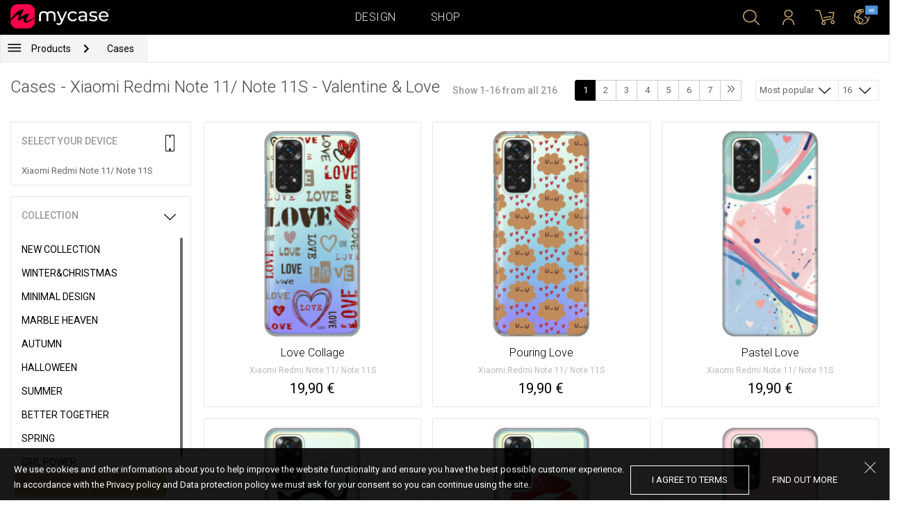

--- FILE ---
content_type: text/html; charset=UTF-8
request_url: https://at.mycase-online.com/shop/cases/xiaomi-redmi-note-11-note-11s/1?collection=valentine--love
body_size: 8187
content:
<!DOCTYPE html>
<html lang="en">
    <head>
    <meta charset="utf-8">
    <meta http-equiv="X-UA-Compatible" content="IE=edge">

    <meta name="viewport" content="width=device-width, initial-scale=1.0, maximum-scale=1.0, user-scalable=0">

    <title>Cases - Xiaomi Redmi Note 11/ Note 11S - Valentine & Love</title><link rel="canonical" href="https://eu.mycase-online.com/shop/cases/xiaomi-redmi-note-11-note-11s/1"/>
        <meta property="og:url" content="http://at.mycase-online.com/shop/cases/xiaomi-redmi-note-11-note-11s/1?collection=valentine--love" />
        <meta property="og:title" content="Cases - Xiaomi Redmi Note 11/ Note 11S - Valentine & Love" />
        <meta property="og:description" content="" />
        <meta property="og:image" content="http://eu.mycase-online.com/css/img/mycase-brand-logo.png" />
    
        <meta name="theme-color" content="#000000">
        <meta name="msapplication-navbutton-color" content="#000000">
        <meta name="apple-mobile-web-app-status-bar-style" content="#000000">
    

    <base href="/">

    <meta name="apple-itunes-app" content="app-id=1068604520">
    <meta name="google-play-app" content="app-id=com.vladan.mycase.androidcasedesigner">

    <!-- prevent google from translating site -->
    <meta name="google" content="notranslate"/>

    <link rel="shortcut icon" href="/favicon.png">
    <link href="https://fonts.googleapis.com/css?family=Roboto:300,400,400i,500,700&amp;subset=latin-ext" rel="stylesheet">

    <style type="text/css">
        * {
            -ms-touch-action: manipulation;
            touch-action: manipulation;
        }
    </style>

    <script src="/webapp/js/events.js?v=1.3" type="text/javascript"></script>
    <script type="text/javascript">

        function __appLogin(userId) {
            if (typeof AndroidInterface != "undefined") {
                   AndroidInterface.login(userId);
            } else {
                __appMessage({login: 'login', user_id: userId});
            }
        }
        function __appLogout() {
            if (typeof AndroidInterface != "undefined") {
                AndroidInterface.logout();
            } else {
                __appMessage({login: 'login'});
            }
        }
        window.logout = function() {
            $.ajax({
                url: '/ajax_calls/auth/logout.php',
                method: 'GET',
                success: function(data) {
                    __appLogout();
                    window.location.href = '/';
                }
            });
        }

        window.testCallBack = function(message) {
            alert(message);
        }

        //APP BACK, MOBILE SEARCH AND NAV CLOSE
        var back_button_stack = [];
        window.__appBack = function() {
            var length = back_button_stack.length;
            if (length > 0) {
                var action = back_button_stack[length - 1];
                switch(action) {
                    case 'search-open':
                        mobileSearchClose();
                        break;
                    case 'nav-open':
                        mobileNavClose();
                        break;
                    default:
                    // code to be executed if n is different from case 1 and 2
                }
            } else {
                window.history.go(-1);
            }
        }

        function mobileNavClose() {
            $('.mobile-nav').removeClass('open');
            if (back_button_stack.length && back_button_stack[back_button_stack.length - 1] == 'nav-open') {
                back_button_stack.pop('nav-open');
            }
        }
        function mobileSearchClose() {
            $('.mobile-search').removeClass('show');
            $('html').removeClass('modal-open');
            $('.body-overlay').removeClass('open');
            if (back_button_stack.length && back_button_stack[back_button_stack.length - 1] == 'search-open') {
                back_button_stack.pop('search-open');
            }
        }
    </script>

    <script type="text/javascript">

        var WEBAPP = false;
        var WEBAPP_IOS = false;
        var WEBAPP_ANDROID = false;

        var devices = []; //filled on device-select.php page

        var js_lang = {
            add_to_cart: 'Add to cart',
            unexpected: 'Unexpected error',
            loading: 'Loading',
            search: 'Search',
            search_no_results: 'Search',
            missing_fields: 'Not all fields entered',
            error_sending: 'An error occurred, please try again!',
            order: 'Order',
            close: 'cancelled',
            checkout: 'Checkout',
            cart_added: 'The item has been successfully added to the cart.',
            cart: 'Cart',
            cart_added_case: 'Design successfully added to cart',
        };
    </script>

    
    
    <!-- SADRZAJ OVOG FAJLA NE SME DA SE MENJA -->
<script src="/js/dist/vendor.81cd0fcb.js"></script>
<script src="/js/dist/app.dc30ab63.js"></script>

<link rel="stylesheet" href="/css/dist/vendor.5ca134d5.css">
<link rel="stylesheet" href="/css/dist/style.ffb6b2a2.css">
<link rel="stylesheet" href="/css/dist/responsive.f96f40db.css">
                    <script src="/js/vendor/jquery.mCustomScrollbar.concat.min.js"></script>
                
    	<script async src="https://www.googletagmanager.com/gtag/js?id=UA-88357802-6"></script>
	<script>
		window.dataLayer = window.dataLayer || [];
		function gtag(){dataLayer.push(arguments);}
		gtag('js', new Date());

		gtag('config', 'UA-88357802-6');

			</script>





</head>    <body data-lang-id="2">

            <div id="container" class=" ">
                

<header class="clearfix">

    <div class="navigation container">

        <div class="nav-brand">
            <a class="brand" href="/">
                <img alt="My Case" src="/css/img/logo24.png" style="width: 143px;">
            </a>
        </div>

        <div class="nav-main">

            <ul class="nav-main__links">
                <li>
                    <a href="/designer">Design</a>
                </li>
                <li>
                    <a class="active" href="/shop/">Shop</a>
                </li>

                <div class="nav-main__search">
                    <form autocomplete="off" role="search" method="get" class="searchform" action="/search/">
                        <input type="text" value="" name="mc_search" id="mc_search" placeholder="Search the site...">
                    </form>
                </div>
            </ul>

            <div class="nav-main__right">

                <ul>
                    <li><a class="show-search" href=""><i class="mcicon-search"></i></a></li>

                            <li>
            <a href="/login"><i class="mcicon-user"></i></a>
        </li>
<li class="dropdown cart-menu" data-bind="css: { loaded: loaded() }" id="cart-compact" data-instance="6">
	<a href="/cart" type="button" class="open-cart-dropdown">
		<i class="mcicon-cart">
			<span data-bind="visible: !empty(), text: totalCount()"></span>
		</i>
	</a>

	<div class="dropdown-menu cart-menu">
		<div class="cart__compact cart__checkout" data-bind="visible: !empty() && !addingItem()">
			<div class="cart__header">
				<a href="/cart">Cart</a>
			</div>
			<div class="cart__loading" data-bind="css: { loading: !loaded() }, visible: !loaded()">Loading...</div>
			<div data-bind="visible: loaded()">
				<div id="cart__list" class="cart__list">
					<ul data-bind="foreach: products">
						<li >
							<div class="cart__image">
								<figure>
									<img data-bind="attr: { src: imgUrl}" alt="">
								</figure>
							</div>
							<div class="cart__info">
								<div class="cart__info-inner">
									<p class="cart__product-name" data-bind="if: item.Link, css : {'product' : item.ItemIsProduct}">
										<a data-bind="attr: { href: item.Link}, text: item.ArtikalNaziv" ></a>
									</p>
									<p class="cart__product-name" data-bind="if: !item.Link, css : {'product' : item.ItemIsProduct}">
										<span data-bind="text: item.ArtikalNaziv"></span>
									</p>
									<p class="cart__product-desc" data-bind="text: item.Model.ModelNaziv"></p>
									<p class="cart__product-desc" data-bind="text: item.CaseType"></p>
									<p class="cart__product-price"><span data-bind="text: quantity"></span> x <span data-bind="text: item.Price"></span> <span class="_price" data-bind="text: subtotalFormat()"></span></p>
								</div>
							</div>
							<div class="cart__remove">
								<i class="mcicon-trash" data-bind="click: $parent.removeItem"></i>
							</div>
						</li>
					</ul>

				</div>
				<div class="cart__summary">
					<div class="cart__summary-content">

						<div class="cart__summary-line" data-bind="if: showRebate">
							<div class="cart__summary-label" data-bind="css: {'unavailable': !voucherDiscountShow()}">
								Quantity discount							</div>
							<div class="cart__summary-text" data-bind="css: {'unavailable': !voucherDiscountShow()}, text: discountFormated()"></div>
						</div>

						<div data-bind="if : McCart.voucherValues()">
							<div class="cart__summary-line">
								<div class="cart__summary-label">
									Voucher discount								</div>
								<div class="cart__summary-text" data-bind="text: voucherDiscountFormated()">

								</div>
							</div>
						</div>

						<div class="cart__summary-line">
							<div class="cart__summary-label">
								Total							</div>
							<div class="cart__summary-text" data-bind="text: totalProductsFormatted">

							</div>
						</div>

					</div>

					<div class="cart__summary-buttons">
						<a href="/checkout" class="mc-button mc-button-big mc-button-blue">Checkout</a>
						<a href="/cart" class="mc-button-link ">Cart</a>
					</div>

				</div>
			</div>
		</div>
		<div class="cart__compact" data-bind="visible: addingItem()">
			<div class="cart__loading cart__adding-item">
				Loading...
			</div>
		</div>
		<div class="cart__compact cart__empty" data-bind="visible: empty() && !addingItem()">
			<div class="empty-cart__holder">
                <div class="cart-icon"></div>
                <div class="empty-cart__actions">
                    <p>Shopping cart is empty.</p>
                    <div class="action-buttons">
                        <a href="/shop/"  class="mc-button mc-button-big mc-button-main">SHOP</a>
                        <a href="/designer" class="mc-button mc-button-big mc-button-main margin-left">Design</a>
                    </div>
                </div>
            </div>
		</div>
	</div>
</li>
                    <li>
                        <a href="/" class="localization-trigger localization-menu">
                            <i class="mcicon-global"></i>
                                                        <span class="flag">
                                <img src="/css/vendor/flags/flags/4x3/other.svg" alt="">
                            </span>
                                                    </a>
                    </li>
                </ul>

            </div>
        </div>

    </div>

</header>
<div class="localization-modal" id="localization-modal" data-uri="/shop/cases/xiaomi-redmi-note-11-note-11s/1?collection=valentine--love">

    <div class="localization-wrapper">

        <div class="localization-content">

            <div class="localization-close"></div>

            <div class="localization-header">
                <div class="brand-text">My Case is world wide brand.</div>
                <p>For great experience with us and best price values, please select your preferences.</p>
            </div>

            <div class="localization-content-append"></div>

            <div class="localization-actions">
                <a href="/" class="localization-button" id="localization-button">Save</a>
            </div>
        </div>
    </div>
</div>

<div class="mobile-header">
			<div class="mobile-icon nav-trigger">
			<a class=""  ><i class="mcicon-bars mcicon-white"></i></a>
		</div>
		<div class="logo-holder">
		<a class="logo" href="/">
	        <img alt="" src="/css/img/logo24.png">
	    </a>
	</div>
    <div class="mobile-icon search">
    	<a class="open-search"><i class="mcicon-search mcicon-white"></i></a>
    </div>
    <div class="mobile-icon cart" data-bind="css: { loaded: loaded() }" id="cart-compact-mobile" data-komitent="3b391555a269ba17ed00aa9cc420a92398ffea1b928922da605f095c804efdee">
    	<a class="" href="/cart"><i class="mcicon-cart mcicon-white"><span data-bind="visible: !empty(), text: totalCount()"></span></i></a>
    </div>
</div>
<div class="body-overlay"></div>
<div class="mobile-search">
    <form autocomplete="off" role="search" method="get" class="searchform" action="/search/">
        <textarea type="text"  name="mc_search" id="mc_search_mobile" class="mc_search_mobile" placeholder="Search the site..." rows="1" ></textarea>
    </form>
    <button class="mc-button mc-button-big mc-button-primary mc-button-block search-form-submit-button" style="display: inline-block;">
        Search</button>
</div>
<div class="mobile-nav">
	<ul>
		<li><a href="/designer">Design</a></li>
		<li><a href="/shop/">Shop</a></li>
        <li><a href="/cart">Cart</a></li>
		
					<li><a href="/login">Sign in</a></li>
				        <li>
        		        	<a href="#" class="localization-trigger localization-menu">
	        		<i class="mcicon-global mcicon-gold"></i> Settings	        		<span class="flag">
	                    <img src="/css/vendor/flags/flags/4x3/other.svg" alt="">
	                </span>
	        	</a>
        	        </li>
	</ul>
</div><div class="shop-page content-min-height">
    

<nav class="shop__nav">
	<div class="container shop__navigation">
		<div class="shop__categories-menu">
			<div class="control shop-menu-dropdown" data-menu="main">
                <div class="toggle desktop">
                	<a class="menu-icon"></a>
                	<div class="main__breadcrumbs">
                    	<div class="breadcrumb_link">Products</div>
                    	                    		<div class="next no-margin-after"></div>
                    	                	</div>
                </div>
                <div class="toggle mobile">
                	<h1>Cases - Xiaomi Redmi Note 11/ Note 11S - Valentine & Love</h1>
                	<i class="mcicon-chevron-down"></i>
                </div>
                <div class="shop-menu main-menu">
                    <div class="results">
                        <ul>
                        	                        	<li><a href="/shop/cases/xiaomi-redmi-note-11-note-11s/1">Cases</a></li>
                        	                        		<li>
                        			<a class="dropdown-item" href="/shop/tempered-glass/xiaomi-redmi-note-11-note-11s/1">
                        				Tempered glass 9H                        			</a>
                        		</li>
                        	                        		<li>
                        			<a class="dropdown-item" href="/shop/silikonske-tpu-maskice/xiaomi-redmi-note-11-note-11s/1">
                        				Transparent Cases                        			</a>
                        		</li>
                        	                        </ul>
                    </div>
                </div>
            </div>
		</div>
		    	<div class="shop__breadcrumbs">
    		    			<a class="breadcrumb_link link_hover" href="/shop/cases/xiaomi-redmi-note-11-note-11s/1">
    				Cases    			</a>
    			    		    	</div>
    		</div>
</nav>

<div class="container">
	<div class="row">
		<div class="shop__filters-mobile-holder">
			<div class="filter-box open-filters">
				<div class="holder">
					<div class="icon filter"></div>
					<div class="text">Filter</div>
				</div>
			</div>
			<div class="filter-box open-sort" data-trigger="shop-filter__sort">
				<div class="holder">
					<div class="icon sort"></div>
					<div class="text">Sort</div>
				</div>
			</div>
		</div>
    	<div class="shop__content">
	    	<div class="shop__header">
	    		<h1>Cases - Xiaomi Redmi Note 11/ Note 11S - Valentine & Love</h1>

				<div class="shop__header-secondary">
					<span class="resize"></span>
								    		<div class="shop__pagination">
			    			<span class="info">Show 1-16 from all 216</span>
			    			<div class="shop__pages">
			    							    					<a href="/shop/cases/xiaomi-redmi-note-11-note-11s/1?collection=valentine--love" class="page-box active">
			    						1			    					</a>
			    							    					<a href="/shop/cases/xiaomi-redmi-note-11-note-11s/2?collection=valentine--love" class="page-box ">
			    						2			    					</a>
			    							    					<a href="/shop/cases/xiaomi-redmi-note-11-note-11s/3?collection=valentine--love" class="page-box ">
			    						3			    					</a>
			    							    					<a href="/shop/cases/xiaomi-redmi-note-11-note-11s/4?collection=valentine--love" class="page-box ">
			    						4			    					</a>
			    							    					<a href="/shop/cases/xiaomi-redmi-note-11-note-11s/5?collection=valentine--love" class="page-box ">
			    						5			    					</a>
			    							    					<a href="/shop/cases/xiaomi-redmi-note-11-note-11s/6?collection=valentine--love" class="page-box ">
			    						6			    					</a>
			    							    					<a href="/shop/cases/xiaomi-redmi-note-11-note-11s/7?collection=valentine--love" class="page-box ">
			    						7			    					</a>
			    							    					<a href="/shop/cases/xiaomi-redmi-note-11-note-11s/14?collection=valentine--love" class="page-box ">
			    						<i class="svg-icon double-chevron-right-icon"></i>			    					</a>
			    							    			</div>
			    		</div>
		    		
					<div class="shop__filters">
						<div class="shop__filter-sort">
				    		<div class="control shop-menu-dropdown" dropdown data-menu="filter">
				                <div class="toggle">Most popular<i class="mcicon-chevron-down"></i></div>
				                <div class="shop-menu filter-menu">
				                    <div class="results">
				                        <ul>
				                        					                        		<li>
				                        			<a href="/shop/cases/xiaomi-redmi-note-11-note-11s/1?collection=valentine--love&sort=most_popular">
				                        			Most popular</a>
				                        		</li>
				                        					                        		<li>
				                        			<a href="/shop/cases/xiaomi-redmi-note-11-note-11s/1?collection=valentine--love&sort=newest">
				                        			Newest</a>
				                        		</li>
				                        					                        </ul>
				                    </div>
				                </div>
				            </div>
				    	</div>
				    	<div class="shop__filter-number">
				    		<div class="control shop-menu-dropdown" data-menu="page_number">
				                <div class="toggle">16 <i class="mcicon-chevron-down"></i></div>
				                <div class="shop-menu pages-menu">
				                    <div class="results">
				                        <ul>
				                        					                        		<li>
				                        			<a href="/shop/cases/xiaomi-redmi-note-11-note-11s/1?collection=valentine--love&by_page=16">
				                        			16</a>
				                        		</li>
				                        					                        		<li>
				                        			<a href="/shop/cases/xiaomi-redmi-note-11-note-11s/1?collection=valentine--love&by_page=32">
				                        			32</a>
				                        		</li>
				                        					                        		<li>
				                        			<a href="/shop/cases/xiaomi-redmi-note-11-note-11s/1?collection=valentine--love&by_page=48">
				                        			48</a>
				                        		</li>
				                        					                        		<li>
				                        			<a href="/shop/cases/xiaomi-redmi-note-11-note-11s/1?collection=valentine--love&by_page=64">
				                        			64</a>
				                        		</li>
				                        					                        </ul>
				                    </div>
				                </div>
				            </div>
				    	</div>
					</div>
				</div>

	    	</div>
	    	<div class="shop__main">
	    			    		<div class="shop__side">
	    					    			<div class="filter-box mobile-device-filter no-expand" data-trigger="shop-filter__device">
		    				<div class="heading">
		    					<span>Select your device</span>
		    					<i class="mcicon-device"></i>
		    				</div>
			    						    				<div class="device">
				    				<span title="Xiaomi Redmi Note 11/ Note 11S">Xiaomi Redmi Note 11/ Note 11S</span>
								</div>
			    					    			</div>
	    			
	    				    					    							    					<div class="filter-box  filter-collection">
				    				<div class="heading">
				    					<span>Collection</span>
				    					<i class="mcicon-chevron-down"></i>
				    				</div>
				    				<ul class="filters list filtersScroll">
				    									    						
					    											    										    											    								<li>
					    								<a href="/shop/cases/xiaomi-redmi-note-11-note-11s/1?collection=top-100" class="filter " >
								    						<span class="name">New Collection</span>
								    					</a>
							    					</li>
				    										    											    									    						
					    											    										    											    								<li>
					    								<a href="/shop/cases/xiaomi-redmi-note-11-note-11s/1?collection=winterchristmas" class="filter " >
								    						<span class="name">Winter&Christmas</span>
								    					</a>
							    					</li>
				    										    											    									    						
					    											    										    											    								<li>
					    								<a href="/shop/cases/xiaomi-redmi-note-11-note-11s/1?collection=minimal-design" class="filter " >
								    						<span class="name">Minimal Design</span>
								    					</a>
							    					</li>
				    										    											    									    						
					    											    										    											    								<li>
					    								<a href="/shop/cases/xiaomi-redmi-note-11-note-11s/1?collection=marble-heaven" class="filter " >
								    						<span class="name">Marble Heaven</span>
								    					</a>
							    					</li>
				    										    											    									    						
					    											    										    											    								<li>
					    								<a href="/shop/cases/xiaomi-redmi-note-11-note-11s/1?collection=autumn" class="filter " >
								    						<span class="name">Autumn</span>
								    					</a>
							    					</li>
				    										    											    									    						
					    											    										    											    								<li>
					    								<a href="/shop/cases/xiaomi-redmi-note-11-note-11s/1?collection=halloween" class="filter " >
								    						<span class="name">Halloween</span>
								    					</a>
							    					</li>
				    										    											    									    						
					    											    										    											    								<li>
					    								<a href="/shop/cases/xiaomi-redmi-note-11-note-11s/1?collection=summer" class="filter " >
								    						<span class="name">Summer</span>
								    					</a>
							    					</li>
				    										    											    									    						
					    											    										    											    								<li>
					    								<a href="/shop/cases/xiaomi-redmi-note-11-note-11s/1?collection=better-together" class="filter " >
								    						<span class="name">Better Together</span>
								    					</a>
							    					</li>
				    										    											    									    						
					    											    										    											    								<li>
					    								<a href="/shop/cases/xiaomi-redmi-note-11-note-11s/1?collection=spring" class="filter " >
								    						<span class="name">Spring</span>
								    					</a>
							    					</li>
				    										    											    									    						
					    											    										    											    								<li>
					    								<a href="/shop/cases/xiaomi-redmi-note-11-note-11s/1?collection=girl-power" class="filter " >
								    						<span class="name">Girl Power</span>
								    					</a>
							    					</li>
				    										    											    									    						
					    											    										    											    								<li>
					    								<a href="/shop/cases/xiaomi-redmi-note-11-note-11s/1?collection=valentine--love" class="filter checked" >
								    						<span class="name">Valentine & Love</span>
								    					</a>
							    					</li>
				    										    											    									    						
					    											    										    											    								<li>
					    								<a href="/shop/cases/xiaomi-redmi-note-11-note-11s/1?collection=abstract" class="filter " >
								    						<span class="name">Abstract</span>
								    					</a>
							    					</li>
				    										    											    									    						
					    											    										    											    								<li>
					    								<a href="/shop/cases/xiaomi-redmi-note-11-note-11s/1?collection=animal-print" class="filter " >
								    						<span class="name">Animal Print</span>
								    					</a>
							    					</li>
				    										    											    									    						
					    											    										    											    								<li>
					    								<a href="/shop/cases/xiaomi-redmi-note-11-note-11s/1?collection=mina-hura" class="filter " >
								    						<span class="name">Mina Hura</span>
								    					</a>
							    					</li>
				    										    											    									    						
					    											    										    											    								<li>
					    								<a href="/shop/cases/xiaomi-redmi-note-11-note-11s/1?collection=monogram" class="filter " >
								    						<span class="name">Monogram</span>
								    					</a>
							    					</li>
				    										    											    									    						
					    											    										    											    								<li>
					    								<a href="/shop/cases/xiaomi-redmi-note-11-note-11s/1?collection=celebrity-choice" class="filter " >
								    						<span class="name">The Mom Collection</span>
								    					</a>
							    					</li>
				    										    											    									    						
					    											    										    											    								<li>
					    								<a href="/shop/cases/xiaomi-redmi-note-11-note-11s/1?collection=sporty" class="filter " >
								    						<span class="name">Sporty</span>
								    					</a>
							    					</li>
				    										    											    									    						
					    											    										    											    								<li>
					    								<a href="/shop/cases/xiaomi-redmi-note-11-note-11s/1?collection=top-1001790391127" class="filter " >
								    						<span class="name">Top 100</span>
								    					</a>
							    					</li>
				    										    											    									    						
					    											    										    											    								<li>
					    								<a href="/shop/cases/xiaomi-redmi-note-11-note-11s/1?collection=astrology" class="filter " >
								    						<span class="name">Astrology</span>
								    					</a>
							    					</li>
				    										    											    									    						
					    											    										    											    								<li>
					    								<a href="/shop/cases/xiaomi-redmi-note-11-note-11s/1?collection=ana-grguric" class="filter " >
								    						<span class="name">Ana Grgurić</span>
								    					</a>
							    					</li>
				    										    											    									    						
					    											    										    											    								<li>
					    								<a href="/shop/cases/xiaomi-redmi-note-11-note-11s/1?collection=rehab" class="filter " >
								    						<span class="name">Rehab</span>
								    					</a>
							    					</li>
				    										    											    									    						
					    											    										    											    								<li>
					    								<a href="/shop/cases/xiaomi-redmi-note-11-note-11s/1?collection=sisters" class="filter " >
								    						<span class="name">Besties & Sisters</span>
								    					</a>
							    					</li>
				    										    											    									    						
					    											    										    											    								<li>
					    								<a href="/shop/cases/xiaomi-redmi-note-11-note-11s/1?collection=cool" class="filter " >
								    						<span class="name">Cool & Funny</span>
								    					</a>
							    					</li>
				    										    											    									    						
					    											    										    											    								<li>
					    								<a href="/shop/cases/xiaomi-redmi-note-11-note-11s/1?collection=typography--quotes" class="filter " >
								    						<span class="name">Typography & Quotes</span>
								    					</a>
							    					</li>
				    										    											    									    						
					    											    										    											    								<li>
					    								<a href="/shop/cases/xiaomi-redmi-note-11-note-11s/1?collection=but-first-coffee" class="filter " >
								    						<span class="name">But First Coffee </span>
								    					</a>
							    					</li>
				    										    											    									    						
					    											    										    											    								<li>
					    								<a href="/shop/cases/xiaomi-redmi-note-11-note-11s/1?collection=ronch" class="filter " >
								    						<span class="name">Ronch</span>
								    					</a>
							    					</li>
				    										    											    									    						
					    											    										    											    								<li>
					    								<a href="/shop/cases/xiaomi-redmi-note-11-note-11s/1?collection=animals1709589148" class="filter " >
								    						<span class="name">Cuties</span>
								    					</a>
							    					</li>
				    										    											    									    						
					    											    										    											    								<li>
					    								<a href="/shop/cases/xiaomi-redmi-note-11-note-11s/1?collection=vintage" class="filter " >
								    						<span class="name">Vintage & Boho</span>
								    					</a>
							    					</li>
				    										    											    									    						
					    											    										    											    								<li>
					    								<a href="/shop/cases/xiaomi-redmi-note-11-note-11s/1?collection=mermaids--unicorns" class="filter " >
								    						<span class="name">Mermaids & Unicorns</span>
								    					</a>
							    					</li>
				    										    											    									    						
					    											    										    											    								<li>
					    								<a href="/shop/cases/xiaomi-redmi-note-11-note-11s/1?collection=girly--fashion" class="filter " >
								    						<span class="name">Girly & Fashion</span>
								    					</a>
							    					</li>
				    										    											    									    						
					    											    										    											    								<li>
					    								<a href="/shop/cases/xiaomi-redmi-note-11-note-11s/1?collection=its-my-profession" class="filter " >
								    						<span class="name">Its My Profession</span>
								    					</a>
							    					</li>
				    										    											    									    						
					    											    										    											    								<li>
					    								<a href="/shop/cases/xiaomi-redmi-note-11-note-11s/1?collection=all-about-men" class="filter " >
								    						<span class="name">All about Men </span>
								    					</a>
							    					</li>
				    										    											    									    						
					    											    										    											    								<li>
					    								<a href="/shop/cases/xiaomi-redmi-note-11-note-11s/1?collection=gaming" class="filter " >
								    						<span class="name">Gaming </span>
								    					</a>
							    					</li>
				    										    											    									    						
					    											    										    											    								<li>
					    								<a href="/shop/cases/xiaomi-redmi-note-11-note-11s/1?collection=super-cute-sweets" class="filter " >
								    						<span class="name">Super Cute Sweets</span>
								    					</a>
							    					</li>
				    										    											    									    				</ul>
								</div>
								    					    				    		</div>
	    		<div class="shop__center">
	    			
	    				    				<!-- <div class="warning-message"><i class="svg-icon warning-icon"></i>Phone case for selected model is not available.</div> -->
	    			
	    						    		<div class="shop__list-products">
			    						    						    							    				<div class="product-box product-case">
				    				<a class="box product" href="case/xiaomi-redmi-note-11-note-11s/love-collage/5769618">
				    					<div class="image">
				    										    							<img src="https://mycasemock.s3.eu-central-1.amazonaws.com/xiaomi-redmi-note-11-note-11s/11157/millennial_thumb_m.jpg" alt="Case Love Collage - Xiaomi Redmi Note 11/ Note 11S">
				    										    					</div>
				    					<div class="info">
				    						<div class="name">Love Collage</div>
				    											    						<div class="model">Xiaomi Redmi Note 11/ Note 11S</div>
					    									    						<div class="price">19,90 €</div>
				    										    					</div>
				    				</a>
				    			</div>
			    						    							    				<div class="product-box product-case">
				    				<a class="box product" href="case/xiaomi-redmi-note-11-note-11s/pouring-love/5769618">
				    					<div class="image">
				    										    							<img src="https://mycasemock.s3.eu-central-1.amazonaws.com/xiaomi-redmi-note-11-note-11s/11156/millennial_thumb_m.jpg" alt="Case Pouring Love - Xiaomi Redmi Note 11/ Note 11S">
				    										    					</div>
				    					<div class="info">
				    						<div class="name">Pouring Love</div>
				    											    						<div class="model">Xiaomi Redmi Note 11/ Note 11S</div>
					    									    						<div class="price">19,90 €</div>
				    										    					</div>
				    				</a>
				    			</div>
			    						    							    				<div class="product-box product-case">
				    				<a class="box product" href="case/xiaomi-redmi-note-11-note-11s/pastel-love-786/5769618">
				    					<div class="image">
				    										    							<img src="https://mycasemock.s3.eu-central-1.amazonaws.com/xiaomi-redmi-note-11-note-11s/11041/millennial_thumb_m.jpg" alt="Case Pastel Love - Xiaomi Redmi Note 11/ Note 11S">
				    										    					</div>
				    					<div class="info">
				    						<div class="name">Pastel Love</div>
				    											    						<div class="model">Xiaomi Redmi Note 11/ Note 11S</div>
					    									    						<div class="price">19,90 €</div>
				    										    					</div>
				    				</a>
				    			</div>
			    						    							    				<div class="product-box product-case">
				    				<a class="box product" href="case/xiaomi-redmi-note-11-note-11s/mr-right-732/5769618">
				    					<div class="image">
				    										    							<img src="https://mycasemock.s3.eu-central-1.amazonaws.com/xiaomi-redmi-note-11-note-11s/5042/millennial_thumb_m.jpg" alt="Case Mr Right - Xiaomi Redmi Note 11/ Note 11S">
				    										    					</div>
				    					<div class="info">
				    						<div class="name">Mr Right</div>
				    											    						<div class="model">Xiaomi Redmi Note 11/ Note 11S</div>
					    									    						<div class="price">19,90 €</div>
				    										    					</div>
				    				</a>
				    			</div>
			    						    							    				<div class="product-box product-case">
				    				<a class="box product" href="case/xiaomi-redmi-note-11-note-11s/mrs-always-right-773/5769618">
				    					<div class="image">
				    										    							<img src="" class="mc-lazy" data-src="https://mycasemock.s3.eu-central-1.amazonaws.com/xiaomi-redmi-note-11-note-11s/5041/millennial_thumb_m.jpg" alt="Case  Mrs Always Right - Xiaomi Redmi Note 11/ Note 11S">
				    										    					</div>
				    					<div class="info">
				    						<div class="name"> Mrs Always Right</div>
				    											    						<div class="model">Xiaomi Redmi Note 11/ Note 11S</div>
					    									    						<div class="price">19,90 €</div>
				    										    					</div>
				    				</a>
				    			</div>
			    						    							    				<div class="product-box product-case">
				    				<a class="box product" href="case/xiaomi-redmi-note-11-note-11s/turn-on-to-love/5769618">
				    					<div class="image">
				    										    							<img src="" class="mc-lazy" data-src="https://mycasemock.s3.eu-central-1.amazonaws.com/xiaomi-redmi-note-11-note-11s/10935/millennial_thumb_m.jpg" alt="Case Turn On to Love - Xiaomi Redmi Note 11/ Note 11S">
				    										    					</div>
				    					<div class="info">
				    						<div class="name">Turn On to Love</div>
				    											    						<div class="model">Xiaomi Redmi Note 11/ Note 11S</div>
					    									    						<div class="price">19,90 €</div>
				    										    					</div>
				    				</a>
				    			</div>
			    						    							    				<div class="product-box product-case">
				    				<a class="box product" href="case/xiaomi-redmi-note-11-note-11s/groovy-lovely-heart/5769618">
				    					<div class="image">
				    										    							<img src="" class="mc-lazy" data-src="https://mycasemock.s3.eu-central-1.amazonaws.com/xiaomi-redmi-note-11-note-11s/10925/millennial_thumb_m.jpg" alt="Case Groovy lovely Heart - Xiaomi Redmi Note 11/ Note 11S">
				    										    					</div>
				    					<div class="info">
				    						<div class="name">Groovy lovely Heart</div>
				    											    						<div class="model">Xiaomi Redmi Note 11/ Note 11S</div>
					    									    						<div class="price">19,90 €</div>
				    										    					</div>
				    				</a>
				    			</div>
			    						    							    				<div class="product-box product-case">
				    				<a class="box product" href="case/xiaomi-redmi-note-11-note-11s/love-with-heart/5769618">
				    					<div class="image">
				    										    							<img src="" class="mc-lazy" data-src="https://mycasemock.s3.eu-central-1.amazonaws.com/xiaomi-redmi-note-11-note-11s/9807/millennial_thumb_m.jpg" alt="Case Love With Heart - Xiaomi Redmi Note 11/ Note 11S">
				    										    					</div>
				    					<div class="info">
				    						<div class="name">Love With Heart</div>
				    											    						<div class="model">Xiaomi Redmi Note 11/ Note 11S</div>
					    									    						<div class="price">19,90 €</div>
				    										    					</div>
				    				</a>
				    			</div>
			    						    							    				<div class="product-box product-case">
				    				<a class="box product" href="case/xiaomi-redmi-note-11-note-11s/heart-cartoon-pattern/5769618">
				    					<div class="image">
				    										    							<img src="" class="mc-lazy" data-src="https://mycasemock.s3.eu-central-1.amazonaws.com/xiaomi-redmi-note-11-note-11s/10921/millennial_thumb_m.jpg" alt="Case Heart Cartoon Pattern - Xiaomi Redmi Note 11/ Note 11S">
				    										    					</div>
				    					<div class="info">
				    						<div class="name">Heart Cartoon Pattern</div>
				    											    						<div class="model">Xiaomi Redmi Note 11/ Note 11S</div>
					    									    						<div class="price">19,90 €</div>
				    										    					</div>
				    				</a>
				    			</div>
			    						    							    				<div class="product-box product-case">
				    				<a class="box product" href="case/xiaomi-redmi-note-11-note-11s/love-touch/5769618">
				    					<div class="image">
				    										    							<img src="" class="mc-lazy" data-src="https://mycasemock.s3.eu-central-1.amazonaws.com/xiaomi-redmi-note-11-note-11s/10927/millennial_thumb_m.jpg" alt="Case Love Touch - Xiaomi Redmi Note 11/ Note 11S">
				    										    					</div>
				    					<div class="info">
				    						<div class="name">Love Touch</div>
				    											    						<div class="model">Xiaomi Redmi Note 11/ Note 11S</div>
					    									    						<div class="price">19,90 €</div>
				    										    					</div>
				    				</a>
				    			</div>
			    						    							    				<div class="product-box product-case">
				    				<a class="box product" href="case/xiaomi-redmi-note-11-note-11s/my-puzzle-piece/5769618">
				    					<div class="image">
				    										    							<img src="" class="mc-lazy" data-src="https://mycasemock.s3.eu-central-1.amazonaws.com/xiaomi-redmi-note-11-note-11s/10919/millennial_thumb_m.jpg" alt="Case My Puzzle Piece - Xiaomi Redmi Note 11/ Note 11S">
				    										    					</div>
				    					<div class="info">
				    						<div class="name">My Puzzle Piece</div>
				    											    						<div class="model">Xiaomi Redmi Note 11/ Note 11S</div>
					    									    						<div class="price">19,90 €</div>
				    										    					</div>
				    				</a>
				    			</div>
			    						    							    				<div class="product-box product-case">
				    				<a class="box product" href="case/xiaomi-redmi-note-11-note-11s/my-puzzle/5769618">
				    					<div class="image">
				    										    							<img src="" class="mc-lazy" data-src="https://mycasemock.s3.eu-central-1.amazonaws.com/xiaomi-redmi-note-11-note-11s/10918/millennial_thumb_m.jpg" alt="Case My Puzzle Piece 1 - Xiaomi Redmi Note 11/ Note 11S">
				    										    					</div>
				    					<div class="info">
				    						<div class="name">My Puzzle Piece 1</div>
				    											    						<div class="model">Xiaomi Redmi Note 11/ Note 11S</div>
					    									    						<div class="price">19,90 €</div>
				    										    					</div>
				    				</a>
				    			</div>
			    						    							    				<div class="product-box product-case">
				    				<a class="box product" href="case/xiaomi-redmi-note-11-note-11s/love-is-all-around/5769618">
				    					<div class="image">
				    										    							<img src="" class="mc-lazy" data-src="https://mycasemock.s3.eu-central-1.amazonaws.com/xiaomi-redmi-note-11-note-11s/8248/millennial_thumb_m.jpg" alt="Case Love Is All Around - Xiaomi Redmi Note 11/ Note 11S">
				    										    					</div>
				    					<div class="info">
				    						<div class="name">Love Is All Around</div>
				    											    						<div class="model">Xiaomi Redmi Note 11/ Note 11S</div>
					    									    						<div class="price">19,90 €</div>
				    										    					</div>
				    				</a>
				    			</div>
			    						    							    				<div class="product-box product-case">
				    				<a class="box product" href="case/xiaomi-redmi-note-11-note-11s/coffee-cheers/5769618">
				    					<div class="image">
				    										    							<img src="" class="mc-lazy" data-src="https://mycasemock.s3.eu-central-1.amazonaws.com/xiaomi-redmi-note-11-note-11s/10685/millennial_thumb_m.jpg" alt="Case Coffee Cheers - Xiaomi Redmi Note 11/ Note 11S">
				    										    					</div>
				    					<div class="info">
				    						<div class="name">Coffee Cheers</div>
				    											    						<div class="model">Xiaomi Redmi Note 11/ Note 11S</div>
					    									    						<div class="price">19,90 €</div>
				    										    					</div>
				    				</a>
				    			</div>
			    						    							    				<div class="product-box product-case">
				    				<a class="box product" href="case/xiaomi-redmi-note-11-note-11s/heart-beet/5769618">
				    					<div class="image">
				    										    							<img src="" class="mc-lazy" data-src="https://mycasemock.s3.eu-central-1.amazonaws.com/xiaomi-redmi-note-11-note-11s/10386/millennial_thumb_m.jpg" alt="Case Heart Beet - Xiaomi Redmi Note 11/ Note 11S">
				    										    					</div>
				    					<div class="info">
				    						<div class="name">Heart Beet</div>
				    											    						<div class="model">Xiaomi Redmi Note 11/ Note 11S</div>
					    									    						<div class="price">19,90 €</div>
				    										    					</div>
				    				</a>
				    			</div>
			    						    							    				<div class="product-box product-case">
				    				<a class="box product" href="case/xiaomi-redmi-note-11-note-11s/netflix-is-my-valentine-778/5769618">
				    					<div class="image">
				    										    							<img src="" class="mc-lazy" data-src="https://mycasemock.s3.eu-central-1.amazonaws.com/xiaomi-redmi-note-11-note-11s/8333/millennial_thumb_m.jpg" alt="Case Netflix Is My Valentine - Xiaomi Redmi Note 11/ Note 11S">
				    										    					</div>
				    					<div class="info">
				    						<div class="name">Netflix Is My Valentine</div>
				    											    						<div class="model">Xiaomi Redmi Note 11/ Note 11S</div>
					    									    						<div class="price">19,90 €</div>
				    										    					</div>
				    				</a>
				    			</div>
			    						    		</div>
		    				    			    		</div>
	    	</div>
	    			    	<div class="shop__footer">
		    		<span class="resize"></span>
		    		<div class="shop__pagination">
		    			<span class="info">Show 1-16 from all 216</span>
		    			<div class="shop__pages">
		    						    					<a href="/shop/cases/xiaomi-redmi-note-11-note-11s/1?collection=valentine--love" class="page-box active">
		    						1		    					</a>
		    						    					<a href="/shop/cases/xiaomi-redmi-note-11-note-11s/2?collection=valentine--love" class="page-box ">
		    						2		    					</a>
		    						    					<a href="/shop/cases/xiaomi-redmi-note-11-note-11s/3?collection=valentine--love" class="page-box ">
		    						3		    					</a>
		    						    					<a href="/shop/cases/xiaomi-redmi-note-11-note-11s/4?collection=valentine--love" class="page-box ">
		    						4		    					</a>
		    						    					<a href="/shop/cases/xiaomi-redmi-note-11-note-11s/5?collection=valentine--love" class="page-box ">
		    						5		    					</a>
		    						    					<a href="/shop/cases/xiaomi-redmi-note-11-note-11s/6?collection=valentine--love" class="page-box ">
		    						6		    					</a>
		    						    					<a href="/shop/cases/xiaomi-redmi-note-11-note-11s/7?collection=valentine--love" class="page-box ">
		    						7		    					</a>
		    						    					<a href="/shop/cases/xiaomi-redmi-note-11-note-11s/14?collection=valentine--love" class="page-box ">
		    						<i class="svg-icon double-chevron-right-icon"></i>		    					</a>
		    						    			</div>
		    		</div>
		    	</div>
	    	    	</div>
	</div>
</div>

<div class="mc-filter__modal" id="shop-filter__sort">
    <div class="mc-filter__modal-close">
        <i class="mcicon-close mcicon-white"></i>
    </div>
    <div class="mc-filter__modal-wrapper">
        <div class="mc-filter__modal-content">
            <ul>
                            		<li>
            			<a href="/shop/cases/xiaomi-redmi-note-11-note-11s/1?collection=valentine--love&sort=most_popular">
            			Most popular</a>
            		</li>
            	            		<li>
            			<a href="/shop/cases/xiaomi-redmi-note-11-note-11s/1?collection=valentine--love&sort=newest">
            			Newest</a>
            		</li>
            	            </ul>
        </div>
    </div>
</div></div>
<div class="mc-filter__modal device-filter" id="shop-filter__device"
    data-device-search="true"
    data-device-mode="1"
    data-calc-id="3"
    data-lang-id="2"
    data-category="cases"
    data-collection="valentine--love">
</div>
<footer>
	<div class="container footer__main">
		<div class="row footer__widget-container">
			<div class="footer__widget">
				<div class="footer__widget-content">
					<h4>Shop</h4>
					<ul>
						
									<li>
										<p><a href="/shop/cases/iphone-141608378733/1?collection=top-100">iPhone 14</a></p>
									</li>
								
									<li>
										<p><a href="/shop/cases/iphone-14-pro-max1714453149/1?collection=top-100">iPhone 14 Pro Max</a></p>
									</li>
								
									<li>
										<p><a href="/shop/cases/iphone-132028592714/1?collection=top-100">iPhone 13</a></p>
									</li>
								
									<li>
										<p><a href="/shop/cases/iphone-13-pro-max139355022/1?collection=top-100">iPhone 13 Pro Max</a></p>
									</li>
								
									<li>
										<p><a href="/shop/cases/samsung-galaxy-s22-ultra/1?collection=top-100">Samsung Galaxy S22 Ultra</a></p>
									</li>
													</ul>
				</div>
			</div>
			<div class="footer__widget">
				<div class="footer__widget-content">
					<h4>&nbsp;</h4>
					<ul>
						
									<li>
										<p><a href="/shop/cases/samsung-galaxy-s22/1?collection=top-100">Samsung Galaxy S22</a></p>
									</li>
								
									<li>
										<p><a href="/shop/cases/samsung-galaxy-a53-5g/1?collection=top-100">Samsung Galaxy A53 5G</a></p>
									</li>
								
									<li>
										<p><a href="/shop/cases/samsung-galaxy-a52-5g-a526b/1?collection=top-100">Samsung Galaxy A52</a></p>
									</li>
								
									<li>
										<p><a href="/shop/cases/xiaomi-redmi-note-11-note-11s/1?collection=top-100">Xiaomi Redmi Note 11/11S</a></p>
									</li>
								
									<li>
										<p><a href="/shop/cases/xiaomi-redmi-10c/1?collection=top-100">Xiaomi Redmi 10C</a></p>
									</li>
													</ul>
				</div>
			</div>

			<div class="footer__widget">
				<div class="footer__widget-content">
					<h4>Support</h4>
					<ul>
						<li>
							<p><a href="/about-us">About Us</a></p>
						</li>
						<li>
							<p><a href="/contact-us">Contact Us </a></p>
						</li>
												<li>
							<p><a href="/delivery">Shipping Information</a></p>
						</li>
					 	<li>
					 		<a href="/privacy-policy">Privacy policy</a>
					 	</li>
					</ul>
					<div class="footer-card-icon">
						<i class="fa fa-cc-mastercard"></i>
						<i class="fa fa-cc-paypal"></i>
						<i class="fa fa-cc-visa"></i>
					</div>
				</div>
			</div>

			<div class="footer__widget">
				<div class="footer__widget-content mail-subscribe-widget">
					<h4>Newsletter</h4>
					<form id="newsletter-form" class="subscribe">
						<div>
							<input class="lowercase" type="text" name="email" placeholder="E-mail">
						</div>
						<div class="newsletter-description">
							<a href="/privacy-policy" target="_blank">By clicking sign up you accept our Privacy policy and agree that MyCase will email you information about products and services, interesting offers and current promotions tailored to your interests.</a>
						</div>
						<div>
							<button class="mc-button mc-button-primary">Submit </button>
						</div>
					</form>
				</div>
				<div id="newsletter-error"></div>
				<div id="newsletter-success">
					<div class="newsletter-success-title"></div>
					<div class="newsletter-success-message"></div>
				</div>
			</div>

		</div>
	</div>
	<div class="footer__copyright clearfix">

		<p class="rights-reserved">&copy; 2026. My Case. All Rights Reserved.</p>
		<p class="credits"><a href="https://webnauts.dev" target="_blank">Powered by <img src="https://webnauts.dev/images/signature/logo-blue.svg" alt="" height="14px" style="height: 14px;"></a></p>

		<div class="footer__social">
			<span  class="text">Follow Us</span>

			<a class="facebook" href="https://www.facebook.com/mycasewebshop/" target="_blank"><i class="mcicon-facebook"></i></a>
			<a class="instgram" href="https://www.instagram.com/mycase.at/?hl=en" target="_blank"><i class="mcicon-instagram"></i></a>
		</div>

		<div class="credits-mobile clearfix">
			<p class="rights-reserved">&copy; 2026. My Case. All Rights Reserved.</p>
			<p class="credits" style="float: right"><a href="https://webnauts.dev" target="_blank">Powered by <img src="https://webnauts.dev/images/signature/logo-blue.svg" alt="" height="14px" style="height: 14px;"></a></p>
		</div>

	</div>

</footer>

<script>

	var hide_webapp_back = 'hide';

	if (hide_webapp_back == 'hide') {
		$('.webapp-back').hide();
	}
</script><div id="cart-remove-modal">
  <div class="modal fade mc-modal mc-modal-mini cart-remove-modal" tabindex="-1">
    <div class="modal-dialog">
      <div class="modal-content">
          <div class="modal-header">
              <button type="button" class="close" data-dismiss="modal" aria-label="Close"><i class="mcicon-close"></i></button>
              <h4 class="modal-title" id="myModalLabel">Remove product from the cart</h4>
          </div>
        <div class="modal-body">
              <form action="#" class="form-horizontal" data-bind="submit: confirm">
                  <div class="form-group">
                      <label class="col-md-12 control-label" style="text-align:left;"><strong>Are you sure you want to remove the product from the cart?</strong></label>
                  </div>
              </form>
        </div>
        <div class="modal-footer">
          <button type="button" class="mc-button mc-button-primary" data-bind="click : confirm">Yes, remove</button>
          <button type="button" class="mc-button" data-bind="click : exit">No, close</button>
        </div>
      </div><!-- /.modal-content -->
    </div><!-- /.modal-dialog -->
  </div><!-- /.modal -->
</div><div class="cookies-notification">
	<div class="cookie-holder">
		<div class="info">
			<div class="text">
				<p>We use cookies and other informations about you to help improve the website functionality and ensure you have the best possible customer experience.</p>
				<p>In accordance with the Privacy policy and Data protection policy we must ask for your consent so you can continue using the site.</p>
			</div>
			<div class="buttons">
				<a class="button allow-cookies">I agree to terms</a>
				<a href="/privacy-policy" class="button">find out more</a>
			</div>
		</div>
		<div class="close close-cookies-notification"></div>
	</div>
</div>        </div>

            </body>
</html>
